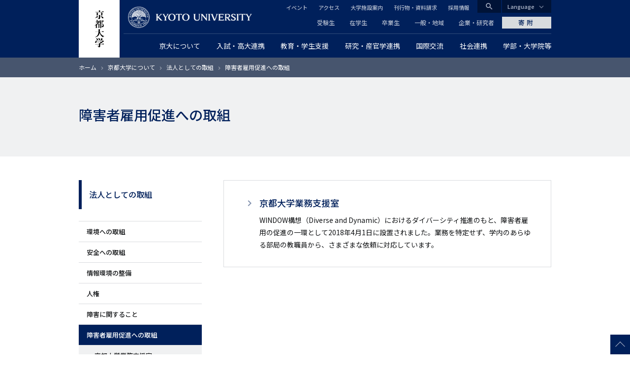

--- FILE ---
content_type: text/html; charset=UTF-8
request_url: https://www.kyoto-u.ac.jp/ja/about/foundation/shogaishakoyo
body_size: 11371
content:
<!DOCTYPE html>
<html lang="ja" dir="ltr" prefix="content: http://purl.org/rss/1.0/modules/content/  dc: http://purl.org/dc/terms/  foaf: http://xmlns.com/foaf/0.1/  og: http://ogp.me/ns#  rdfs: http://www.w3.org/2000/01/rdf-schema#  schema: http://schema.org/  sioc: http://rdfs.org/sioc/ns#  sioct: http://rdfs.org/sioc/types#  skos: http://www.w3.org/2004/02/skos/core#  xsd: http://www.w3.org/2001/XMLSchema# ">
  <head>
    <meta charset="utf-8" />
<style>/* @see https://github.com/aFarkas/lazysizes#broken-image-symbol */.js img.lazyload:not([src]) { visibility: hidden; }/* @see https://github.com/aFarkas/lazysizes#automatically-setting-the-sizes-attribute */.js img.lazyloaded[data-sizes=auto] { display: block; width: 100%; }</style>
<link rel="canonical" href="https://www.kyoto-u.ac.jp/ja/about/foundation/shogaishakoyo" />
<link rel="shortlink" href="https://www.kyoto-u.ac.jp/ja/about/foundation/shogaishakoyo" />
<meta property="og:site_name" content="京都大学" />
<meta property="og:type" content="article" />
<meta property="og:url" content="https://www.kyoto-u.ac.jp/ja/about/foundation/shogaishakoyo" />
<meta property="og:title" content="障害者雇用促進への取組" />
<meta name="twitter:card" content="summary_large_image" />
<meta name="Generator" content="Drupal 11 (https://www.drupal.org)" />
<meta name="MobileOptimized" content="width" />
<meta name="HandheldFriendly" content="true" />
<meta name="viewport" content="width=device-width, initial-scale=1.0" />
<meta property="og:locale" content="ja_JP" />
<meta name="theme-color" content="#00205b" />
<link rel="apple-touch-icon" href="https://www.kyoto-u.ac.jp/themes/custom/camphor/images/apple-touch-icon.png" />
<meta property="og:image" content="https://www.kyoto-u.ac.jp/themes/custom/camphor/images/ogimage.png" />
<link rel="icon" href="/themes/custom/camphor/favicon.ico" type="image/vnd.microsoft.icon" />
<link rel="alternate" hreflang="ja" href="https://www.kyoto-u.ac.jp/ja/about/foundation/shogaishakoyo" />

    <title>障害者雇用促進への取組 | 京都大学</title>
    <link rel="stylesheet" media="all" href="/sites/default/files/css/css_ZZ4A0Xt2LTuv5nMXeqkV0nXTdRk0J_wphM0NqYJQO74.css?delta=0&amp;language=ja&amp;theme=camphor&amp;include=eJxFjUESwiAQBD9E5EmpAbYIZmFTu2CJr9dSo7fp7sNE1GMT9ZklgBfrk0vLLn41U0acf80wmz7A6NyVzJDJTm6SXk2UfNJxgC-44v4RTbSCy4PcPtYE24JAk9_H8gPHmDL6mopFuZFOL42isLNpner7-QlejUV_" />
<link rel="stylesheet" media="all" href="/sites/default/files/css/css_qu7_n9ooa_4Gvwa0f0xIzhljYL6ZNuDjR7LMuzHr1n4.css?delta=1&amp;language=ja&amp;theme=camphor&amp;include=eJxFjUESwiAQBD9E5EmpAbYIZmFTu2CJr9dSo7fp7sNE1GMT9ZklgBfrk0vLLn41U0acf80wmz7A6NyVzJDJTm6SXk2UfNJxgC-44v4RTbSCy4PcPtYE24JAk9_H8gPHmDL6mopFuZFOL42isLNpner7-QlejUV_" />
<link rel="stylesheet" media="all" href="//fonts.googleapis.com/css2?family=Lora:wght@500&amp;family=Noto+Sans+JP:wght@400;500&amp;display=swap" />
<link rel="stylesheet" media="all" href="//fonts.googleapis.com/css2?family=Material+Icons" />
<link rel="stylesheet" media="print" href="/sites/default/files/css/css_DnnCR_0XCteU8WvaNL-jo14D2nu2j84JVvukSFvThBM.css?delta=4&amp;language=ja&amp;theme=camphor&amp;include=eJxFjUESwiAQBD9E5EmpAbYIZmFTu2CJr9dSo7fp7sNE1GMT9ZklgBfrk0vLLn41U0acf80wmz7A6NyVzJDJTm6SXk2UfNJxgC-44v4RTbSCy4PcPtYE24JAk9_H8gPHmDL6mopFuZFOL42isLNpner7-QlejUV_" />

    <script type="application/json" data-drupal-selector="drupal-settings-json">{"path":{"baseUrl":"\/","pathPrefix":"ja\/","currentPath":"node\/16967","currentPathIsAdmin":false,"isFront":false,"currentLanguage":"ja"},"pluralDelimiter":"\u0003","suppressDeprecationErrors":true,"gtag":{"tagId":"","consentMode":false,"otherIds":[],"events":[],"additionalConfigInfo":[]},"ajaxPageState":{"libraries":"eJxdj0EOgzAMBD8UyJOQSSyT4mAUJ1XN65tWpai9rHZmTxsg74sUTywz8KDVOG3kwkczEgS7NIOq-RkUz55RFQj15E1i36RgbyUDpwMdiRDjVIE89fjnEW7w-JXZrW2KoMssUKJf2_AFx2DS6hSTBrljMS8bBuHuD_OvcFqhJq0pqI-l7cDjZZyaVszvD0-VlGJc","theme":"camphor","theme_token":null},"ajaxTrustedUrl":[],"gtm":{"tagId":null,"settings":{"data_layer":"dataLayer","include_classes":false,"allowlist_classes":"google\nnonGooglePixels\nnonGoogleScripts\nnonGoogleIframes","blocklist_classes":"customScripts\ncustomPixels","include_environment":false,"environment_id":"","environment_token":""},"tagIds":["GTM-PVPH2PW"]},"lazy":{"lazysizes":{"lazyClass":"lazyload","loadedClass":"lazyloaded","loadingClass":"lazyloading","preloadClass":"lazypreload","errorClass":"lazyerror","autosizesClass":"lazyautosizes","srcAttr":"data-src","srcsetAttr":"data-srcset","sizesAttr":"data-sizes","minSize":40,"customMedia":[],"init":true,"expFactor":1.5,"hFac":0.8,"loadMode":2,"loadHidden":true,"ricTimeout":0,"throttleDelay":125,"plugins":[]},"placeholderSrc":"","preferNative":false,"minified":true,"libraryPath":"\/libraries\/lazysizes"},"statistics":{"data":{"nid":"16967"},"url":"\/modules\/contrib\/statistics\/statistics.php"},"camphor":{"search_view_path":"\/ja\/search"},"user":{"uid":0,"permissionsHash":"b69312ca33713c7b39d33701a0637d59ab31d40993fd2e8c8ce75feeb3c16c18"}}</script>
<script src="/sites/default/files/js/js_nLEIK4XX99YtlyCTslopx58sCv5mvfcCH4DM7PQ_APo.js?scope=header&amp;delta=0&amp;language=ja&amp;theme=camphor&amp;include=eJxdyEEKgDAMBdELVXMk-VaJldSUJoL19OpKdPNgJiKXRSux6AjpzJukjQOrssyDg4lv_t1jxfGdOQjORg_BHJ7MUzSa6l4g_Xsuuesr_Q"></script>
<script src="/modules/contrib/google_tag/js/gtag.js?t8ujfj"></script>
<script src="/modules/contrib/google_tag/js/gtm.js?t8ujfj"></script>

  </head>
  <body class="path-node page-node-type-page">
        <a href="#main-content" class="visually-hidden focusable skip-link">
      メインコンテンツに移動
    </a>
    <noscript><iframe src="https://www.googletagmanager.com/ns.html?id=GTM-PVPH2PW"
                  height="0" width="0" style="display:none;visibility:hidden"></iframe></noscript>

      <div class="dialog-off-canvas-main-canvas" data-off-canvas-main-canvas>
    



<div class="layout-page">
  <header class="layout-header js-smooth-scroll-header" role="banner">
    <div class="js-header-search layout-header-search">
      <div class="layout-container layout-header-search__inner">
        <div class="layout-header-search__form">
          <div class="layout-header-search__type">
            <label class="js-header-search-type layout-header-search__type-label radio">
              <input class="radio__input" type="radio" value="site" name="search-type" checked />
              <span class="radio__text">サイト内検索</span>
            </label>
            <label class="js-header-search-type layout-header-search__type-label radio">
              <input class="radio__input" type="radio" value="teacher" name="search-type" />
              <span class="radio__text">教員検索</span>
            </label>
          </div>
          <form role="search" method="get" action="/ja/search" class="js-header-search-form layout-header-search__keyword">
            <input type="search" name="q" placeholder="Search..." class="js-header-search-form-keyword" />
            <button type="submit" aria-label="Search">検索</button>
          </form>
          <button type="button" class="js-header-search-toggle layout-header-search__close" aria-label="Close">
            <i class="material-icons">close</i>
            <span class="layout-header-search__close-text">CLOSE</span>
          </button>
        </div>
      </div>
    </div>
    <div class="layout-header-content-wrapper">
      <a class="layout-header-vertical-logo" href="/ja"><img src="/themes/custom/camphor/images/header-logo-vertical.svg" alt="Kyoto University"></a>
      <div class="layout-header-body">
        <a class="layout-header-horizontal-logo" href="/ja">
          <picture>
            <source srcset="/themes/custom/camphor/images/header-logo-horizontal-1x.png, /themes/custom/camphor/images/header-logo-horizontal.svg 2x">
            <img src="/themes/custom/camphor/images/header-logo-horizontal.svg" alt="Kyoto University">
          </picture>
        </a>
        <div class="layout-header-buttons">
          <button class="js-header-search-toggle layout-header-buttons__button--search"><i class="material-icons">search</i></button>
          <button class="js-header-menu-toggle layout-header-buttons__button--menu"><i class="material-icons">menu</i></button>
        </div>
        <div class="layout-header-region js-header-menu">
            <div class="region region-header">
    <nav role="navigation" aria-labelledby="block-global-navigation-menu" id="block-global-navigation" class="header-global-navigation block block-menu navigation menu--main">
            
  <h2 class="visually-hidden" id="block-global-navigation-menu">グローバルナビゲーション</h2>
  

        
               <ul data-region="header" data-block-id="block-global-navigation" class="menu menu--level-0 menu-main menu-main--level-0"> 
                            <li class="megaParent hasChild cc6 left menu__item menu__item--level-0 menu-main__item menu-main__item--level-0 is-expanded is-active-trail">
                <a href="/ja/about"  class="megaParent hasChild cc6 left menu__link menu__link--level-0 menu-main__link menu-main__link--level-0">
          <span class="menu__link-text menu__link-text--level-0 menu-main__link-text menu-main__link-text--level-0">京大について</span>
        </a>

                                 <ul data-region="header" data-block-id="block-global-navigation" class="menu menu-main menu--level-1 menu-main--level-1"> 
                            <li class="menu__item menu__item--level-1 menu-main__item menu-main__item--level-1 is-collapsed">
                <a href="/ja/about/president"  class="menu__link menu__link--level-1 menu-main__link menu-main__link--level-1">
          <span class="menu__link-text menu__link-text--level-1 menu-main__link-text menu-main__link-text--level-1">総長からのメッセージ</span>
        </a>

              </li>
                            <li class="menu__item menu__item--level-1 menu-main__item menu-main__item--level-1 is-collapsed">
                <a href="/ja/about/operation"  class="menu__link menu__link--level-1 menu-main__link menu-main__link--level-1">
          <span class="menu__link-text menu__link-text--level-1 menu-main__link-text menu-main__link-text--level-1">理念・沿革・運営・将来構想</span>
        </a>

              </li>
                            <li class="menu__item menu__item--level-1 menu-main__item menu-main__item--level-1 is-collapsed">
                <a href="/ja/about/evaluation"  class="menu__link menu__link--level-1 menu-main__link menu-main__link--level-1">
          <span class="menu__link-text menu__link-text--level-1 menu-main__link-text menu-main__link-text--level-1">大学評価</span>
        </a>

              </li>
                            <li class="menu__item menu__item--level-1 menu-main__item menu-main__item--level-1 is-collapsed">
                <a href="/ja/about/data"  class="menu__link menu__link--level-1 menu-main__link menu-main__link--level-1">
          <span class="menu__link-text menu__link-text--level-1 menu-main__link-text menu-main__link-text--level-1">データから見る京都大学</span>
        </a>

              </li>
                            <li class="menu__item menu__item--level-1 menu-main__item menu-main__item--level-1 is-collapsed">
                <a href="/ja/about/organization"  class="menu__link menu__link--level-1 menu-main__link menu-main__link--level-1">
          <span class="menu__link-text menu__link-text--level-1 menu-main__link-text menu-main__link-text--level-1">役員等・組織・諸規程</span>
        </a>

              </li>
                            <li class="menu__item menu__item--level-1 menu-main__item menu-main__item--level-1 is-collapsed">
                <a href="/ja/about/history"  class="menu__link menu__link--level-1 menu-main__link menu-main__link--level-1">
          <span class="menu__link-text menu__link-text--level-1 menu-main__link-text menu-main__link-text--level-1">栄誉等</span>
        </a>

              </li>
                            <li class="menu__item menu__item--level-1 menu-main__item menu-main__item--level-1 is-collapsed">
                <a href="/ja/about/facilities"  class="menu__link menu__link--level-1 menu-main__link menu-main__link--level-1">
          <span class="menu__link-text menu__link-text--level-1 menu-main__link-text menu-main__link-text--level-1">キャンパス・施設案内</span>
        </a>

              </li>
                            <li class="menu__item menu__item--level-1 menu-main__item menu-main__item--level-1 is-collapsed">
                <a href="/ja/about/public"  class="menu__link menu__link--level-1 menu-main__link menu-main__link--level-1">
          <span class="menu__link-text menu__link-text--level-1 menu-main__link-text menu-main__link-text--level-1">広報活動</span>
        </a>

              </li>
                            <li class="menu__item menu__item--level-1 menu-main__item menu-main__item--level-1 is-collapsed">
                <a href="/ja/about/procurance"  class="menu__link menu__link--level-1 menu-main__link menu-main__link--level-1">
          <span class="menu__link-text menu__link-text--level-1 menu-main__link-text menu-main__link-text--level-1">調達情報</span>
        </a>

              </li>
                            <li class="menu__item menu__item--level-1 menu-main__item menu-main__item--level-1 is-collapsed is-active-trail">
                <a href="/ja/about/foundation"  class="menu__link menu__link--level-1 menu-main__link menu-main__link--level-1">
          <span class="menu__link-text menu__link-text--level-1 menu-main__link-text menu-main__link-text--level-1">法人としての取組</span>
        </a>

              </li>
                            <li class="menu__item menu__item--level-1 menu-main__item menu-main__item--level-1 is-collapsed">
                <a href="/ja/about/diversity"  class="menu__link menu__link--level-1 menu-main__link menu-main__link--level-1">
          <span class="menu__link-text menu__link-text--level-1 menu-main__link-text menu-main__link-text--level-1">ダイバーシティ推進について</span>
        </a>

              </li>
                            <li class="menu__item menu__item--level-1 menu-main__item menu-main__item--level-1 is-collapsed">
                <a href="/ja/about/publication"  class="menu__link menu__link--level-1 menu-main__link menu-main__link--level-1">
          <span class="menu__link-text menu__link-text--level-1 menu-main__link-text menu-main__link-text--level-1">公表事項</span>
        </a>

              </li>
                            <li class="menu__item menu__item--level-1 menu-main__item menu-main__item--level-1 is-collapsed">
                <a href="/ja/about/disclosures"  class="menu__link menu__link--level-1 menu-main__link menu-main__link--level-1">
          <span class="menu__link-text menu__link-text--level-1 menu-main__link-text menu-main__link-text--level-1">情報公開</span>
        </a>

              </li>
                            <li class="menu__item menu__item--level-1 menu-main__item menu-main__item--level-1 is-collapsed">
                <a href="/ja/about/ranking"  class="menu__link menu__link--level-1 menu-main__link menu-main__link--level-1">
          <span class="menu__link-text menu__link-text--level-1 menu-main__link-text menu-main__link-text--level-1">世界から見た京都大学</span>
        </a>

              </li>
        </ul>
  
              </li>
                            <li class="megaParent hasChild cc7 left menu__item menu__item--level-0 menu-main__item menu-main__item--level-0 is-expanded">
                <a href="/ja/admissions"  class="megaParent hasChild cc7 left menu__link menu__link--level-0 menu-main__link menu-main__link--level-0">
          <span class="menu__link-text menu__link-text--level-0 menu-main__link-text menu-main__link-text--level-0">入試・高大連携</span>
        </a>

                                 <ul data-region="header" data-block-id="block-global-navigation" class="menu menu-main menu--level-1 menu-main--level-1"> 
                            <li class="menu__item menu__item--level-1 menu-main__item menu-main__item--level-1 is-collapsed">
                <a href="/ja/admissions/undergrad"  class="menu__link menu__link--level-1 menu-main__link menu-main__link--level-1">
          <span class="menu__link-text menu__link-text--level-1 menu-main__link-text menu-main__link-text--level-1">一般選抜</span>
        </a>

              </li>
                            <li class="menu__item menu__item--level-1 menu-main__item menu-main__item--level-1 is-collapsed">
                <a href="/ja/admissions/tokusyoku"  class="menu__link menu__link--level-1 menu-main__link menu-main__link--level-1">
          <span class="menu__link-text menu__link-text--level-1 menu-main__link-text menu-main__link-text--level-1">特色入試</span>
        </a>

              </li>
                            <li class="menu__item menu__item--level-1 menu-main__item menu-main__item--level-1 is-collapsed">
                <a href="/ja/admissions/other"  class="menu__link menu__link--level-1 menu-main__link menu-main__link--level-1">
          <span class="menu__link-text menu__link-text--level-1 menu-main__link-text menu-main__link-text--level-1">その他の学部入学試験</span>
        </a>

              </li>
                            <li class="menu__item menu__item--level-1 menu-main__item menu-main__item--level-1 is-collapsed">
                <a href="/ja/admissions/international"  class="menu__link menu__link--level-1 menu-main__link menu-main__link--level-1">
          <span class="menu__link-text menu__link-text--level-1 menu-main__link-text menu-main__link-text--level-1">留学生のための入試</span>
        </a>

              </li>
                            <li class="menu__item menu__item--level-1 menu-main__item menu-main__item--level-1 is-collapsed">
                <a href="/ja/admissions/grad"  class="menu__link menu__link--level-1 menu-main__link menu-main__link--level-1">
          <span class="menu__link-text menu__link-text--level-1 menu-main__link-text menu-main__link-text--level-1">大学院入試</span>
        </a>

              </li>
                            <li class="menu__item menu__item--level-1 menu-main__item menu-main__item--level-1">
                <a href="/ja/admissions/reasonable-accommodation"  class="menu__link menu__link--level-1 menu-main__link menu-main__link--level-1">
          <span class="menu__link-text menu__link-text--level-1 menu-main__link-text menu-main__link-text--level-1">入学者選抜における合理的配慮について</span>
        </a>

              </li>
                            <li class="menu__item menu__item--level-1 menu-main__item menu-main__item--level-1 is-collapsed">
                <a href="/ja/admissions/examination-fee"  class="menu__link menu__link--level-1 menu-main__link menu-main__link--level-1">
          <span class="menu__link-text menu__link-text--level-1 menu-main__link-text menu-main__link-text--level-1">入学検定料について</span>
        </a>

              </li>
                            <li class="menu__item menu__item--level-1 menu-main__item menu-main__item--level-1">
                <a href="https://www.kuac.kyoto-u.ac.jp/navi_grad/"  class="menu__link menu__link--level-1 menu-main__link menu-main__link--level-1">
          <span class="menu__link-text menu__link-text--level-1 menu-main__link-text menu-main__link-text--level-1">京都大学受験生ナビゲーション</span>
        </a>

              </li>
                            <li class="menu__item menu__item--level-1 menu-main__item menu-main__item--level-1">
                <a href="/ja/admissions/about/open"  class="menu__link menu__link--level-1 menu-main__link menu-main__link--level-1">
          <span class="menu__link-text menu__link-text--level-1 menu-main__link-text menu-main__link-text--level-1">オープンキャンパス</span>
        </a>

              </li>
                            <li class="menu__item menu__item--level-1 menu-main__item menu-main__item--level-1 is-collapsed">
                <a href="/ja/admissions/koudai"  class="menu__link menu__link--level-1 menu-main__link menu-main__link--level-1">
          <span class="menu__link-text menu__link-text--level-1 menu-main__link-text menu-main__link-text--level-1">高大連携</span>
        </a>

              </li>
                            <li class="menu__item menu__item--level-1 menu-main__item menu-main__item--level-1 is-collapsed">
                <a href="https://www.cwr.kyoto-u.ac.jp/story/message/"  class="menu__link menu__link--level-1 menu-main__link menu-main__link--level-1">
          <span class="menu__link-text menu__link-text--level-1 menu-main__link-text menu-main__link-text--level-1">女子高生へのメッセージ</span>
        </a>

              </li>
                            <li class="menu__item menu__item--level-1 menu-main__item menu-main__item--level-1 is-collapsed">
                <a href="/ja/admissions/about/admission"  class="menu__link menu__link--level-1 menu-main__link menu-main__link--level-1">
          <span class="menu__link-text menu__link-text--level-1 menu-main__link-text menu-main__link-text--level-1">大学案内冊子「知と自由への誘い」</span>
        </a>

              </li>
                            <li class="menu__item menu__item--level-1 menu-main__item menu-main__item--level-1 is-collapsed">
                <a href="/ja/admissions/related"  class="menu__link menu__link--level-1 menu-main__link menu-main__link--level-1">
          <span class="menu__link-text menu__link-text--level-1 menu-main__link-text menu-main__link-text--level-1">関連情報</span>
        </a>

              </li>
        </ul>
  
              </li>
                            <li class="megaParent hasChild cc7 center menu__item menu__item--level-0 menu-main__item menu-main__item--level-0 is-expanded">
                <a href="/ja/education-campus"  class="megaParent hasChild cc7 center menu__link menu__link--level-0 menu-main__link menu-main__link--level-0">
          <span class="menu__link-text menu__link-text--level-0 menu-main__link-text menu-main__link-text--level-0">教育・学生支援</span>
        </a>

                                 <ul data-region="header" data-block-id="block-global-navigation" class="menu menu-main menu--level-1 menu-main--level-1"> 
                            <li class="menu__item menu__item--level-1 menu-main__item menu-main__item--level-1 is-collapsed">
                <a href="/ja/education-campus/curriculum"  class="menu__link menu__link--level-1 menu-main__link menu-main__link--level-1">
          <span class="menu__link-text menu__link-text--level-1 menu-main__link-text menu-main__link-text--level-1">教育の体制と内容</span>
        </a>

              </li>
                            <li class="menu__item menu__item--level-1 menu-main__item menu-main__item--level-1 is-collapsed">
                <a href="/ja/education-campus/tuition"  class="menu__link menu__link--level-1 menu-main__link menu-main__link--level-1">
          <span class="menu__link-text menu__link-text--level-1 menu-main__link-text menu-main__link-text--level-1">経済支援</span>
        </a>

              </li>
                            <li class="menu__item menu__item--level-1 menu-main__item menu-main__item--level-1">
                <a href="/ja/education-campus/student-3"  class="menu__link menu__link--level-1 menu-main__link menu-main__link--level-1">
          <span class="menu__link-text menu__link-text--level-1 menu-main__link-text menu-main__link-text--level-1">海外留学を希望する京大生へ</span>
        </a>

              </li>
                            <li class="menu__item menu__item--level-1 menu-main__item menu-main__item--level-1 is-collapsed">
                <a href="/ja/education-campus/campus-event"  class="menu__link menu__link--level-1 menu-main__link menu-main__link--level-1">
          <span class="menu__link-text menu__link-text--level-1 menu-main__link-text menu-main__link-text--level-1">大学行事</span>
        </a>

              </li>
                            <li class="menu__item menu__item--level-1 menu-main__item menu-main__item--level-1 is-collapsed">
                <a href="/ja/education-campus/support"  class="menu__link menu__link--level-1 menu-main__link menu-main__link--level-1">
          <span class="menu__link-text menu__link-text--level-1 menu-main__link-text menu-main__link-text--level-1">課外活動支援</span>
        </a>

              </li>
                            <li class="menu__item menu__item--level-1 menu-main__item menu-main__item--level-1 is-collapsed">
                <a href="/ja/education-campus/Recognition"  class="menu__link menu__link--level-1 menu-main__link menu-main__link--level-1">
          <span class="menu__link-text menu__link-text--level-1 menu-main__link-text menu-main__link-text--level-1">学生表彰など</span>
        </a>

              </li>
                            <li class="menu__item menu__item--level-1 menu-main__item menu-main__item--level-1 is-collapsed">
                <a href="/ja/education-campus/counseling"  class="menu__link menu__link--level-1 menu-main__link menu-main__link--level-1">
          <span class="menu__link-text menu__link-text--level-1 menu-main__link-text menu-main__link-text--level-1">学生相談・障害学生支援・就職</span>
        </a>

              </li>
                            <li class="menu__item menu__item--level-1 menu-main__item menu-main__item--level-1 is-collapsed">
                <a href="/ja/education-campus/campuslife"  class="menu__link menu__link--level-1 menu-main__link menu-main__link--level-1">
          <span class="menu__link-text menu__link-text--level-1 menu-main__link-text menu-main__link-text--level-1">キャンパスライフ支援</span>
        </a>

              </li>
                            <li class="menu__item menu__item--level-1 menu-main__item menu-main__item--level-1 is-collapsed">
                <a href="/ja/education-campus/contact"  class="menu__link menu__link--level-1 menu-main__link menu-main__link--level-1">
          <span class="menu__link-text menu__link-text--level-1 menu-main__link-text menu-main__link-text--level-1">学生支援の窓口・証明書発行など</span>
        </a>

              </li>
                            <li class="menu__item menu__item--level-1 menu-main__item menu-main__item--level-1 is-collapsed">
                <a href="/ja/education-campus/cli"  class="menu__link menu__link--level-1 menu-main__link menu-main__link--level-1">
          <span class="menu__link-text menu__link-text--level-1 menu-main__link-text menu-main__link-text--level-1">学生支援の情報発信</span>
        </a>

              </li>
                            <li class="menu__item menu__item--level-1 menu-main__item menu-main__item--level-1 is-collapsed">
                <a href="/ja/education-campus/students2"  class="menu__link menu__link--level-1 menu-main__link menu-main__link--level-1">
          <span class="menu__link-text menu__link-text--level-1 menu-main__link-text menu-main__link-text--level-1"> 京都大学に在籍する留学生の方へ </span>
        </a>

              </li>
        </ul>
  
              </li>
                            <li class="megaParent hasChild cc8 right menu__item menu__item--level-0 menu-main__item menu-main__item--level-0 is-expanded">
                <a href="/ja/research"  class="megaParent hasChild cc8 right menu__link menu__link--level-0 menu-main__link menu-main__link--level-0">
          <span class="menu__link-text menu__link-text--level-0 menu-main__link-text menu-main__link-text--level-0">研究・産官学連携</span>
        </a>

                                 <ul data-region="header" data-block-id="block-global-navigation" class="menu menu-main menu--level-1 menu-main--level-1"> 
                            <li class="menu__item menu__item--level-1 menu-main__item menu-main__item--level-1 is-collapsed">
                <a href="/ja/research/activity"  class="menu__link menu__link--level-1 menu-main__link menu-main__link--level-1">
          <span class="menu__link-text menu__link-text--level-1 menu-main__link-text menu-main__link-text--level-1">研究活動を知る</span>
        </a>

              </li>
                            <li class="menu__item menu__item--level-1 menu-main__item menu-main__item--level-1 is-collapsed">
                <a href="/ja/research/research-policy"  class="menu__link menu__link--level-1 menu-main__link menu-main__link--level-1">
          <span class="menu__link-text menu__link-text--level-1 menu-main__link-text menu-main__link-text--level-1">研究成果の公開ポリシー</span>
        </a>

              </li>
                            <li class="menu__item menu__item--level-1 menu-main__item menu-main__item--level-1">
                <a href="https://iac.kyoto-u.ac.jp/"  class="menu__link menu__link--level-1 menu-main__link menu-main__link--level-1">
          <span class="menu__link-text menu__link-text--level-1 menu-main__link-text menu-main__link-text--level-1">産官学連携（共同研究・知的財産・ベンチャー支援）</span>
        </a>

              </li>
                            <li class="menu__item menu__item--level-1 menu-main__item menu-main__item--level-1 is-collapsed">
                <a href="/ja/research/donation"  class="menu__link menu__link--level-1 menu-main__link menu-main__link--level-1">
          <span class="menu__link-text menu__link-text--level-1 menu-main__link-text menu-main__link-text--level-1">京都大学に寄附する</span>
        </a>

              </li>
                            <li class="menu__item menu__item--level-1 menu-main__item menu-main__item--level-1 is-collapsed">
                <a href="/ja/research/recruit"  class="menu__link menu__link--level-1 menu-main__link menu-main__link--level-1">
          <span class="menu__link-text menu__link-text--level-1 menu-main__link-text menu-main__link-text--level-1">京都大学で研究したい</span>
        </a>

              </li>
                            <li class="menu__item menu__item--level-1 menu-main__item menu-main__item--level-1 is-collapsed">
                <a href="/ja/research/support"  class="menu__link menu__link--level-1 menu-main__link menu-main__link--level-1">
          <span class="menu__link-text menu__link-text--level-1 menu-main__link-text menu-main__link-text--level-1">研究支援体制について</span>
        </a>

              </li>
                            <li class="menu__item menu__item--level-1 menu-main__item menu-main__item--level-1 is-collapsed">
                <a href="/ja/research/resource"  class="menu__link menu__link--level-1 menu-main__link menu-main__link--level-1">
          <span class="menu__link-text menu__link-text--level-1 menu-main__link-text menu-main__link-text--level-1">研究者が受けられる研究費・研究支援</span>
        </a>

              </li>
                            <li class="menu__item menu__item--level-1 menu-main__item menu-main__item--level-1 is-collapsed">
                <a href="/ja/research/rule"  class="menu__link menu__link--level-1 menu-main__link menu-main__link--level-1">
          <span class="menu__link-text menu__link-text--level-1 menu-main__link-text menu-main__link-text--level-1">研究上の倫理・安全</span>
        </a>

              </li>
                            <li class="menu__item menu__item--level-1 menu-main__item menu-main__item--level-1">
                <a href="/ja/research/Additional-Position"  class="menu__link menu__link--level-1 menu-main__link menu-main__link--level-1">
          <span class="menu__link-text menu__link-text--level-1 menu-main__link-text menu-main__link-text--level-1">教職員に兼業を依頼したい</span>
        </a>

              </li>
        </ul>
  
              </li>
                            <li class="menu__item menu__item--level-0 menu-main__item menu-main__item--level-0 is-expanded">
                <a href="/ja/international"  class="menu__link menu__link--level-0 menu-main__link menu-main__link--level-0">
          <span class="menu__link-text menu__link-text--level-0 menu-main__link-text menu-main__link-text--level-0">国際交流</span>
        </a>

                                 <ul data-region="header" data-block-id="block-global-navigation" class="menu menu-main menu--level-1 menu-main--level-1"> 
                            <li class="menu__item menu__item--level-1 menu-main__item menu-main__item--level-1 is-collapsed">
                <a href="/ja/international/global-bridge"  class="menu__link menu__link--level-1 menu-main__link menu-main__link--level-1">
          <span class="menu__link-text menu__link-text--level-1 menu-main__link-text menu-main__link-text--level-1">世界とつながる京都大学</span>
        </a>

              </li>
                            <li class="menu__item menu__item--level-1 menu-main__item menu-main__item--level-1 is-collapsed">
                <a href="/ja/international/students1"  class="menu__link menu__link--level-1 menu-main__link menu-main__link--level-1">
          <span class="menu__link-text menu__link-text--level-1 menu-main__link-text menu-main__link-text--level-1">京都大学への留学を希望する方へ</span>
        </a>

              </li>
                            <li class="menu__item menu__item--level-1 menu-main__item menu-main__item--level-1 is-collapsed">
                <a href="/ja/international/org2"  class="menu__link menu__link--level-1 menu-main__link menu-main__link--level-1">
          <span class="menu__link-text menu__link-text--level-1 menu-main__link-text menu-main__link-text--level-1">国際化を支える学内組織</span>
        </a>

              </li>
                            <li class="menu__item menu__item--level-1 menu-main__item menu-main__item--level-1 is-collapsed">
                <a href="/ja/international/researcher"  class="menu__link menu__link--level-1 menu-main__link menu-main__link--level-1">
          <span class="menu__link-text menu__link-text--level-1 menu-main__link-text menu-main__link-text--level-1">外国人研究者へのサポート</span>
        </a>

              </li>
                            <li class="menu__item menu__item--level-1 menu-main__item menu-main__item--level-1">
                <a href="/ja/education-campus/student-3"  class="menu__link menu__link--level-1 menu-main__link menu-main__link--level-1">
          <span class="menu__link-text menu__link-text--level-1 menu-main__link-text menu-main__link-text--level-1">海外留学を希望する京大生へ</span>
        </a>

              </li>
        </ul>
  
              </li>
                            <li class="megaParent hasChild cc6 right menu__item menu__item--level-0 menu-main__item menu-main__item--level-0 is-expanded">
                <a href="/ja/social"  class="megaParent hasChild cc6 right menu__link menu__link--level-0 menu-main__link menu-main__link--level-0">
          <span class="menu__link-text menu__link-text--level-0 menu-main__link-text menu-main__link-text--level-0">社会連携</span>
        </a>

                                 <ul data-region="header" data-block-id="block-global-navigation" class="menu menu-main menu--level-1 menu-main--level-1"> 
                            <li class="menu__item menu__item--level-1 menu-main__item menu-main__item--level-1 is-collapsed">
                <a href="/ja/social/open-course"  class="menu__link menu__link--level-1 menu-main__link menu-main__link--level-1">
          <span class="menu__link-text menu__link-text--level-1 menu-main__link-text menu-main__link-text--level-1">公開講座・講演会等</span>
        </a>

              </li>
                            <li class="menu__item menu__item--level-1 menu-main__item menu-main__item--level-1 is-collapsed">
                <a href="/ja/social#京大の研究・教育を知る"  class="menu__link menu__link--level-1 menu-main__link menu-main__link--level-1">
          <span class="menu__link-text menu__link-text--level-1 menu-main__link-text menu-main__link-text--level-1">京大の研究・教育を知る</span>
        </a>

              </li>
                            <li class="menu__item menu__item--level-1 menu-main__item menu-main__item--level-1 is-collapsed">
                <a href="/ja/social#社会人向け教育"  class="menu__link menu__link--level-1 menu-main__link menu-main__link--level-1">
          <span class="menu__link-text menu__link-text--level-1 menu-main__link-text menu-main__link-text--level-1">社会人向け教育</span>
        </a>

              </li>
                            <li class="menu__item menu__item--level-1 menu-main__item menu-main__item--level-1 is-collapsed">
                <a href="/ja/social#教育・研究に関する情報・資料公開"  class="menu__link menu__link--level-1 menu-main__link menu-main__link--level-1">
          <span class="menu__link-text menu__link-text--level-1 menu-main__link-text menu-main__link-text--level-1">教育・研究に関する情報・資料公開</span>
        </a>

              </li>
                            <li class="menu__item menu__item--level-1 menu-main__item menu-main__item--level-1 is-collapsed">
                <a href="/ja/social/regional-cooperation"  class="menu__link menu__link--level-1 menu-main__link menu-main__link--level-1">
          <span class="menu__link-text menu__link-text--level-1 menu-main__link-text menu-main__link-text--level-1">産官学・地域等との連携</span>
        </a>

              </li>
                            <li class="menu__item menu__item--level-1 menu-main__item menu-main__item--level-1 is-collapsed">
                <a href="/ja/social#京大とのつながりを深める"  class="menu__link menu__link--level-1 menu-main__link menu-main__link--level-1">
          <span class="menu__link-text menu__link-text--level-1 menu-main__link-text menu-main__link-text--level-1">京大とのつながりを深める</span>
        </a>

              </li>
                            <li class="menu__item menu__item--level-1 menu-main__item menu-main__item--level-1 is-collapsed">
                <a href="/ja/social#社会に開かれた施設等"  class="menu__link menu__link--level-1 menu-main__link menu-main__link--level-1">
          <span class="menu__link-text menu__link-text--level-1 menu-main__link-text menu-main__link-text--level-1">社会に開かれた施設等</span>
        </a>

              </li>
                            <li class="menu__item menu__item--level-1 menu-main__item menu-main__item--level-1 is-collapsed">
                <a href="/ja/social#終了した全学的なイベント"  class="menu__link menu__link--level-1 menu-main__link menu-main__link--level-1">
          <span class="menu__link-text menu__link-text--level-1 menu-main__link-text menu-main__link-text--level-1">終了した全学的なイベント</span>
        </a>

              </li>
        </ul>
  
              </li>
                            <li class="megaParent cc8 right menu__item menu__item--level-0 menu-main__item menu-main__item--level-0">
                <a href="/ja/faculties-and-graduate"  class="megaParent cc8 right menu__link menu__link--level-0 menu-main__link menu-main__link--level-0">
          <span class="menu__link-text menu__link-text--level-0 menu-main__link-text menu-main__link-text--level-0">学部・大学院等</span>
        </a>

              </li>
        </ul>
   


  </nav>
<nav role="navigation" aria-labelledby="block-header-primary-links-menu" id="block-header-primary-links" class="header-primary-links block block-menu navigation menu--header-primary">
            
  <h2 class="visually-hidden" id="block-header-primary-links-menu">ヘッダー プライマリーリンク</h2>
  

        
               <ul data-block-id="block-header-primary-links" class="menu menu--level-0 menu-header-primary menu-header-primary--level-0"> 
                      <li class="menu__item menu__item--level-0 menu-header-primary__item menu-header-primary__item--level-0">
        <a href="/ja/prospective" class="menu__link menu__link--level-0 menu-header-primary__link menu-header-primary__link--level-0" data-drupal-link-system-path="node/129">受験生</a>
              </li>
                      <li class="menu__item menu__item--level-0 menu-header-primary__item menu-header-primary__item--level-0">
        <a href="/ja/students" class="menu__link menu__link--level-0 menu-header-primary__link menu-header-primary__link--level-0" data-drupal-link-system-path="node/130">在学生</a>
              </li>
                      <li class="menu__item menu__item--level-0 menu-header-primary__item menu-header-primary__item--level-0">
        <a href="/ja/alumni" class="menu__link menu__link--level-0 menu-header-primary__link menu-header-primary__link--level-0" data-drupal-link-system-path="node/131">卒業生</a>
              </li>
                      <li class="menu__item menu__item--level-0 menu-header-primary__item menu-header-primary__item--level-0">
        <a href="/ja/generals" class="menu__link menu__link--level-0 menu-header-primary__link menu-header-primary__link--level-0" data-drupal-link-system-path="node/132">一般・地域</a>
              </li>
                      <li class="menu__item menu__item--level-0 menu-header-primary__item menu-header-primary__item--level-0">
        <a href="/ja/business" class="menu__link menu__link--level-0 menu-header-primary__link menu-header-primary__link--level-0" data-drupal-link-system-path="node/133">企業・研究者</a>
              </li>
        </ul>
   

  </nav>
<nav role="navigation" aria-labelledby="block-header-secondary-links-menu" id="block-header-secondary-links" class="header-secondary-links block block-menu navigation menu--header-secondary">
            
  <h2 class="visually-hidden" id="block-header-secondary-links-menu">ヘッダー セカンダリーリンク</h2>
  

        
               <ul data-block-id="block-header-secondary-links" class="menu menu--level-0 menu-header-secondary menu-header-secondary--level-0"> 
                      <li class="menu__item menu__item--level-0 menu-header-secondary__item menu-header-secondary__item--level-0">
        <a href="/ja/event" class="menu__link menu__link--level-0 menu-header-secondary__link menu-header-secondary__link--level-0" data-drupal-link-system-path="event">イベント</a>
              </li>
                      <li class="menu__item menu__item--level-0 menu-header-secondary__item menu-header-secondary__item--level-0">
        <a href="/ja/access" class="menu__link menu__link--level-0 menu-header-secondary__link menu-header-secondary__link--level-0" data-drupal-link-system-path="node/2342">アクセス</a>
              </li>
                      <li class="menu__item menu__item--level-0 menu-header-secondary__item menu-header-secondary__item--level-0">
        <a href="/ja/about/facilities/campus" class="menu__link menu__link--level-0 menu-header-secondary__link menu-header-secondary__link--level-0" data-drupal-link-system-path="node/16706">大学施設案内</a>
              </li>
                      <li class="menu__item menu__item--level-0 menu-header-secondary__item menu-header-secondary__item--level-0">
        <a href="/ja/about/public/issue" class="menu__link menu__link--level-0 menu-header-secondary__link menu-header-secondary__link--level-0" data-drupal-link-system-path="node/17583">刊行物・資料請求</a>
              </li>
                      <li class="menu__item menu__item--level-0 menu-header-secondary__item menu-header-secondary__item--level-0">
        <a href="/ja/jobs" class="menu__link menu__link--level-0 menu-header-secondary__link menu-header-secondary__link--level-0" data-drupal-link-system-path="node/51802">採用情報</a>
              </li>
        </ul>
   

  </nav>

<div id="block-makeagift" class="block block-block-content block-block-content88c69419-e781-4291-b88b-2a22bb50a661 block--bundle-basic">
  
    
      
            <div class="clearfix text-formatted field field--name-body field--type-text-with-summary field--label-hidden field__item"><a class="layout-make-a-gift-link" href="http://www.kikin.kyoto-u.ac.jp/contribution/">寄附</a></div>
      
  </div>

<div id="block-language-switcher" class="block block-block-content block-block-contentea8bc213-a6ec-4711-8d82-758e1fb00c29 block--bundle-basic">
  
    
      
            <div class="clearfix text-formatted field field--name-body field--type-text-with-summary field--label-hidden field__item"><div class="layout-language-switcher js-language-switcher">
  <button class="layout-language-switcher__button js-language-switcher-button">Language</button>
  <ul class="layout-language-switcher__list">
    <li class="layout-language-switcher__item layout-language-switcher__item--ja"><a class="layout-language-switcher__link" href="/ja" hreflang="ja">日本語 ホーム</a></li>
    <li class="layout-language-switcher__item layout-language-switcher__item--en"><a class="layout-language-switcher__link" href="/en" hreflang="en">English Home</a></li>
    <li class="layout-language-switcher__item layout-language-switcher__item--zh-hans"><a class="layout-language-switcher__link" href="/zh-cn" hreflang="zh-hans">中文简体 首页</a></li>
    <li class="layout-language-switcher__item layout-language-switcher__item--zh-hant"><a class="layout-language-switcher__link" href="/zh-tw" hreflang="zh-hant">中文繁体 首頁</a></li>
    <li class="layout-language-switcher__item layout-language-switcher__item--ko"><a class="layout-language-switcher__link" href="/ko" hreflang="ko">한국어 홈페이지</a></li>
  </ul>
</div></div>
      
  </div>

  </div>

        </div>
      </div>
    </div>
  </header>
  <div class="layout-header-place-holder js-dynamic-header-observer-target"></div>

  <main role="main" class="layout-main js-dynamic-header-observer-target js-smooth-scroll-main js-mark-media-link">
    <a id="main-content" tabindex="-1"></a>
    
          <div class="layout-content-top">
          <div class="region region-content-top">
    
    <div class="region-content-top__content-wrapper">
<div id="block-breadcrumbs" class="breadcrumbs-block block block-system block-system-breadcrumb-block">
  
    
        <nav class="breadcrumb" role="navigation" aria-labelledby="system-breadcrumb">
    <div id="system-breadcrumb" class="visually-hidden">パンくず</div>
    <ol>
          <li>
                  <a href="/ja">ホーム</a>
              </li>
          <li>
                  <a href="/ja/about">京都大学について</a>
              </li>
          <li>
                  <a href="/ja/about/foundation">法人としての取組</a>
              </li>
          <li>
                  障害者雇用促進への取組
              </li>
        </ol>
  </nav>

  </div>

<div id="block-page-title" class="page-title-block block block-core block-page-title-block">
  
    

  <div class="page-title-block__content-wrapper">
    
          
  <h1 class="page-title"><span class="field field--name-title field--type-string field--label-hidden">障害者雇用促進への取組</span>
</h1>


      </div>
</div>
</div>
  </div>

      </div>
    
    <div class="layout-content-main has-sidebar">
              <div class="layout-content-sidebar">
          <div class="layout-content-sidebar__button-wrapper">
            <button type="button"
              class="js-sidebar-button layout-content-sidebar__button"
              aria-label="Toggle side menu"
            >
              <img src="/themes/custom/camphor/images/icon-sidebar-button.svg" />
            </button>
          </div>
          <div class="js-sidebar-content layout-content-sidebar__content">
              <div class="region region-content-sidebar">
    <nav role="navigation" aria-labelledby="block-sidemenu-menu" id="block-sidemenu" class="sidemenu block block-menu navigation menu--main">
            
  <h2 class="visually-hidden" id="block-sidemenu-menu">サイドメニュー</h2>
  

        
               <ul data-region="content_sidebar" data-block-id="block-sidemenu" class="menu menu--level-0 menu-main menu-main--level-0"> 
                      <li class="menu__item menu__item--level-0 menu-main__item menu-main__item--level-0 is-collapsed">
        <a href="/ja/about/president" class="menu__link menu__link--level-0 menu-main__link menu-main__link--level-0" data-drupal-link-system-path="node/17401">総長からのメッセージ</a>
              </li>
                      <li class="menu__item menu__item--level-0 menu-main__item menu-main__item--level-0 is-collapsed">
        <a href="/ja/about/operation" class="menu__link menu__link--level-0 menu-main__link menu-main__link--level-0" data-drupal-link-system-path="node/17101">理念・沿革・運営・将来構想</a>
              </li>
                      <li class="menu__item menu__item--level-0 menu-main__item menu-main__item--level-0 is-collapsed">
        <a href="/ja/about/evaluation" class="menu__link menu__link--level-0 menu-main__link menu-main__link--level-0" data-drupal-link-system-path="node/16694">大学評価</a>
              </li>
                      <li class="menu__item menu__item--level-0 menu-main__item menu-main__item--level-0 is-collapsed">
        <a href="/ja/about/data" class="menu__link menu__link--level-0 menu-main__link menu-main__link--level-0" data-drupal-link-system-path="node/16656">データから見る京都大学</a>
              </li>
                      <li class="menu__item menu__item--level-0 menu-main__item menu-main__item--level-0 is-collapsed">
        <a href="/ja/about/organization" class="menu__link menu__link--level-0 menu-main__link menu-main__link--level-0" data-drupal-link-system-path="node/17127">役員等・組織・諸規程</a>
              </li>
                      <li class="menu__item menu__item--level-0 menu-main__item menu-main__item--level-0 is-collapsed">
        <a href="/ja/about/history" class="menu__link menu__link--level-0 menu-main__link menu-main__link--level-0" data-drupal-link-system-path="node/16979">栄誉等</a>
              </li>
                      <li class="menu__item menu__item--level-0 menu-main__item menu-main__item--level-0 is-collapsed">
        <a href="/ja/about/facilities" class="menu__link menu__link--level-0 menu-main__link menu-main__link--level-0" data-drupal-link-system-path="node/16705">キャンパス・施設案内</a>
              </li>
                      <li class="menu__item menu__item--level-0 menu-main__item menu-main__item--level-0 is-collapsed">
        <a href="/ja/about/public" class="menu__link menu__link--level-0 menu-main__link menu-main__link--level-0" data-drupal-link-system-path="node/17582">広報活動</a>
              </li>
                      <li class="menu__item menu__item--level-0 menu-main__item menu-main__item--level-0 is-collapsed">
        <a href="/ja/about/procurance" class="menu__link menu__link--level-0 menu-main__link menu-main__link--level-0" data-drupal-link-system-path="node/17483">調達情報</a>
              </li>
                      <li class="menu__item menu__item--level-0 menu-main__item menu-main__item--level-0 is-expanded is-active-trail">
        <a href="/ja/about/foundation" class="menu__link menu__link--level-0 menu-main__link menu-main__link--level-0" data-drupal-link-system-path="node/16925">法人としての取組</a>
                                 <ul data-region="content_sidebar" data-block-id="block-sidemenu" class="menu menu-main menu--level-1 menu-main--level-1"> 
                      <li class="menu__item menu__item--level-1 menu-main__item menu-main__item--level-1 is-collapsed">
        <a href="/ja/about/foundation/environment" class="menu__link menu__link--level-1 menu-main__link menu-main__link--level-1" data-drupal-link-system-path="node/16930">環境への取組</a>
              </li>
                      <li class="menu__item menu__item--level-1 menu-main__item menu-main__item--level-1 is-collapsed">
        <a href="/ja/about/foundation/safety" class="menu__link menu__link--level-1 menu-main__link menu-main__link--level-1" data-drupal-link-system-path="node/16960">安全への取組</a>
              </li>
                      <li class="menu__item menu__item--level-1 menu-main__item menu-main__item--level-1 is-collapsed">
        <a href="/ja/about/foundation/jseibi" class="menu__link menu__link--level-1 menu-main__link menu-main__link--level-1" data-drupal-link-system-path="node/16946">情報環境の整備</a>
              </li>
                      <li class="menu__item menu__item--level-1 menu-main__item menu-main__item--level-1 is-collapsed">
        <a href="/ja/about/foundation/human-rights" class="menu__link menu__link--level-1 menu-main__link menu-main__link--level-1" data-drupal-link-system-path="node/16935">人権</a>
              </li>
                      <li class="menu__item menu__item--level-1 menu-main__item menu-main__item--level-1">
        <a href="/ja/about/foundation/shogai" class="menu__link menu__link--level-1 menu-main__link menu-main__link--level-1" data-drupal-link-system-path="node/16966">障害に関すること</a>
              </li>
                      <li class="menu__item menu__item--level-1 menu-main__item menu-main__item--level-1 is-expanded is-active-trail">
        <a href="/ja/about/foundation/shogaishakoyo" class="menu__link menu__link--level-1 menu-main__link menu-main__link--level-1 is-active" data-drupal-link-system-path="node/16967" aria-current="page">障害者雇用促進への取組</a>
                                 <ul data-region="content_sidebar" data-block-id="block-sidemenu" class="menu menu-main menu--level-2 menu-main--level-2"> 
                      <li class="menu__item menu__item--level-2 menu-main__item menu-main__item--level-2">
        <a href="http://gyoumu-shien.adm.kyoto-u.ac.jp/" title="WINDOW構想（Diverse and Dynamic）におけるダイバーシティ推進のもと、障害者雇用の促進の一環として2018年4月1日に設置されました。業務を特定せず、学内のあらゆる部局の教職員から、さまざまな依頼に対応しています。" class="menu__link menu__link--level-2 menu-main__link menu-main__link--level-2">京都大学業務支援室</a>
              </li>
        </ul>
  
              </li>
                      <li class="menu__item menu__item--level-1 menu-main__item menu-main__item--level-1 is-collapsed">
        <a href="/ja/about/foundation/ktsuho" class="menu__link menu__link--level-1 menu-main__link menu-main__link--level-1" data-drupal-link-system-path="node/16954">公益通報</a>
              </li>
                      <li class="menu__item menu__item--level-1 menu-main__item menu-main__item--level-1 is-collapsed">
        <a href="/ja/about/foundation/audit-all" class="menu__link menu__link--level-1 menu-main__link menu-main__link--level-1" data-drupal-link-system-path="node/18835">監査</a>
              </li>
                      <li class="menu__item menu__item--level-1 menu-main__item menu-main__item--level-1 is-collapsed">
        <a href="/ja/about/foundation/other" class="menu__link menu__link--level-1 menu-main__link menu-main__link--level-1" data-drupal-link-system-path="node/16958">その他</a>
              </li>
        </ul>
  
              </li>
                      <li class="menu__item menu__item--level-0 menu-main__item menu-main__item--level-0 is-collapsed">
        <a href="/ja/about/diversity" class="menu__link menu__link--level-0 menu-main__link menu-main__link--level-0" data-drupal-link-system-path="node/16968">ダイバーシティ推進について</a>
              </li>
                      <li class="menu__item menu__item--level-0 menu-main__item menu-main__item--level-0 is-collapsed">
        <a href="/ja/about/publication" class="menu__link menu__link--level-0 menu-main__link menu-main__link--level-0" data-drupal-link-system-path="node/17683">公表事項</a>
              </li>
                      <li class="menu__item menu__item--level-0 menu-main__item menu-main__item--level-0 is-collapsed">
        <a href="/ja/about/disclosures" class="menu__link menu__link--level-0 menu-main__link menu-main__link--level-0" data-drupal-link-system-path="node/16685">情報公開</a>
              </li>
                      <li class="menu__item menu__item--level-0 menu-main__item menu-main__item--level-0 is-collapsed">
        <a href="/ja/about/ranking" class="menu__link menu__link--level-0 menu-main__link menu-main__link--level-0" data-drupal-link-system-path="node/71374">世界から見た京都大学</a>
              </li>
        </ul>
   

  </nav>

  </div>

          </div>
        </div>
      
      <div class="layout-content">
          <div class="region region-content">
    <div data-drupal-messages-fallback class="hidden"></div>
<div id="block-camphor-content" class="block block-system block-system-main-block">
  
    
      


<article about="/ja/about/foundation/shogaishakoyo" class="node node--type-page node--view-mode-full">

  
    

  
  <div class="node__content">
      <div class="layout layout--onecol">
    <div  class="layout__region layout__region--content">
      
<div class="block block-layout-builder block-extra-field-blocknodepagecontent-moderation-control">
  
    
      
  </div>

    </div>
  </div>

  </div>

</article>

  </div>
<nav role="navigation" aria-labelledby="block-after-3rd-level-page-menu-menu" id="block-after-3rd-level-page-menu" class="block block-menu navigation menu--main">
            
  <h2 class="visually-hidden" id="block-after-3rd-level-page-menu-menu">3階層目以降ページ用メニュー</h2>
  

        
     
      <ul data-region="content" data-block-id="block-after-3rd-level-page-menu" class="menu-after-3rd-index">
              <li class="menu-after-3rd-index__item">
          <a class="menu-after-3rd-index__link" href="http://gyoumu-shien.adm.kyoto-u.ac.jp/">
            <span class="menu-after-3rd-index__link-title">京都大学業務支援室</span>
                          <p class="menu-after-3rd-index__link-description">
                WINDOW構想（Diverse and Dynamic）におけるダイバーシティ推進のもと、障害者雇用の促進の一環として2018年4月1日に設置されました。業務を特定せず、学内のあらゆる部局の教職員から、さまざまな依頼に対応しています。
              </p>
                      </a>
        </li>
          </ul>
  
 

  </nav>

  </div>

      </div>
    </div>

      </main>

  <footer role="contentinfo" class="layout-footer">
      <div class="region region-footer-top">
    
<div id="block-sns-link" class="sns-link-block block block-block-content block-block-content2bdc5a4f-0816-4596-b81d-ab9ed03c7c0d block--bundle-basic">
  
    
      
            <div class="clearfix text-formatted field field--name-body field--type-text-with-summary field--label-hidden field__item"><ul class="sns-link-block__list">
  <li class="sns-link-block__item sns-link-block__item--facebook">
    <a href="https://ja-jp.facebook.com/Kyoto.Univ" target="_blank" rel="noopener">
      <img alt="Facebook" src="/themes/custom/camphor/images/icon-facebook.svg">
    </a>
  </li>
  <li class="sns-link-block__item sns-link-block__item--X">
    <a href="https://twitter.com/univkyoto" target="_blank" rel="noopener">
      <img alt="X" src="/themes/custom/camphor/images/icon-X.svg">
    </a>
  </li>
  <li class="sns-link-block__item sns-link-block__item--youtube">
    <a href="https://www.youtube.com/channel/UC3ikR0k6iSoz7DcdRsXS2xA/videos" target="_blank" rel="noopener">
      <img alt="YouTube" src="/themes/custom/camphor/images/icon-youtube.svg">
    </a>
  </li>
  <li class="sns-link-block__item sns-link-block__item--instagram">
    <a href="https://www.instagram.com/kyotouniversity.jp/" target="_blank" rel="noopener">
      <img alt="Instagram" src="/themes/custom/camphor/images/icon-instagram.png">
    </a>
  </li>
  <li class="sns-link-block__item sns-link-block__item--list">
    <a href="/ja/about/public/snslist"> ソーシャルメディア一覧 </a>
  </li>
</ul>
</div>
      
  </div>

  </div>

    <div class="layout-footer-main">
      <div class="layout-container">
        <div class="layout-footer__contents">
          <a class="layout-footer-logo" href="/ja" content="Kyoto University">
            <img src="/themes/custom/camphor/images/logo.svg" alt="Kyoto University">
          </a>
            <div class="region region-footer">
    
<div id="block-footer-contact" class="block block-block-content block-block-contente2a4f17d-f4f7-4f2f-8318-966237f6ce40 block--bundle-basic">
  
    
      
            <div class="clearfix text-formatted field field--name-body field--type-text-with-summary field--label-hidden field__item"><div class="layout-footer-contact" typeof="schema:organization">
  <p property="schema:name" class="visually-hidden">京都大学</p>
  <p class="layout-footer-contact__address" property="schema:address" typeof="schema:PostalAddress">
    〒<span property="schema:postalCode">606-8501</span> 
    <span property="schema:addressRegion" class="visually-hidden">京都府</span><span property="schema:addressLocality">京都市</span><span property="schema:streetAddress">左京区吉田本町</span>
  </p>
  <p class="layout-footer-contact__telephone">Tel: <span property="schema:telephone" content="+810757537531">075-753-7531</span></p>
</div></div>
      
  </div>
<nav role="navigation" aria-labelledby="block-footer-primary-links-menu" id="block-footer-primary-links" class="block block-menu navigation menu--footer-primary">
            
  <h2 class="visually-hidden" id="block-footer-primary-links-menu">フッター プライマリーリンク</h2>
  

        
               <ul data-block-id="block-footer-primary-links" class="menu menu--level-0 menu-footer-primary menu-footer-primary--level-0"> 
                      <li class="menu__item menu__item--level-0 menu-footer-primary__item menu-footer-primary__item--level-0">
        <a href="/ja/about/public/issue" class="menu__link menu__link--level-0 menu-footer-primary__link menu-footer-primary__link--level-0" data-drupal-link-system-path="node/17583">刊行物・資料請求</a>
              </li>
                      <li class="menu__item menu__item--level-0 menu-footer-primary__item menu-footer-primary__item--level-0">
        <a href="/ja/jobs" class="menu__link menu__link--level-0 menu-footer-primary__link menu-footer-primary__link--level-0" data-drupal-link-system-path="node/51802">採用情報</a>
              </li>
                      <li class="menu__item menu__item--level-0 menu-footer-primary__item menu-footer-primary__item--level-0">
        <a href="/ja/access" class="menu__link menu__link--level-0 menu-footer-primary__link menu-footer-primary__link--level-0" data-drupal-link-system-path="node/2342">アクセス</a>
              </li>
        </ul>
   

  </nav>
<nav role="navigation" aria-labelledby="block-footer-secondary-links-menu" id="block-footer-secondary-links" class="block block-menu navigation menu--footer-secondary">
            
  <h2 class="visually-hidden" id="block-footer-secondary-links-menu">フッター セカンダリーリンク</h2>
  

        
               <ul data-block-id="block-footer-secondary-links" class="menu menu--level-0 menu-footer-secondary menu-footer-secondary--level-0"> 
                      <li class="menu__item menu__item--level-0 menu-footer-secondary__item menu-footer-secondary__item--level-0">
        <a href="/ja/sitemap" class="menu__link menu__link--level-0 menu-footer-secondary__link menu-footer-secondary__link--level-0" data-drupal-link-system-path="node/2356">サイトマップ</a>
              </li>
                      <li class="menu__item menu__item--level-0 menu-footer-secondary__item menu-footer-secondary__item--level-0">
        <a href="/ja/privacy-policy" class="menu__link menu__link--level-0 menu-footer-secondary__link menu-footer-secondary__link--level-0" data-drupal-link-system-path="node/18581">プライバシーポリシー</a>
              </li>
                      <li class="menu__item menu__item--level-0 menu-footer-secondary__item menu-footer-secondary__item--level-0">
        <a href="/ja/about/public/site-policy/policy" class="menu__link menu__link--level-0 menu-footer-secondary__link menu-footer-secondary__link--level-0" data-drupal-link-system-path="node/18693">サイトポリシー</a>
              </li>
        </ul>
   

  </nav>
<nav role="navigation" aria-labelledby="block-footer-special-links-menu" id="block-footer-special-links" class="block block-menu navigation menu--footer-special">
            
  <h2 class="visually-hidden" id="block-footer-special-links-menu">フッター スペシャルリンク</h2>
  

        
               <ul data-block-id="block-footer-special-links" class="menu menu--level-0 menu-footer-special menu-footer-special--level-0"> 
                      <li class="menu__item menu__item--level-0 menu-footer-special__item menu-footer-special__item--level-0">
        <a href="/ja/faculty/safety-confirmation" class="menu__link menu__link--level-0 menu-footer-special__link menu-footer-special__link--level-0" data-drupal-link-system-path="node/72442">安否確認システム</a>
              </li>
                      <li class="menu__item menu__item--level-0 menu-footer-special__item menu-footer-special__item--level-0">
        <a href="/ja/faculty" class="menu__link menu__link--level-0 menu-footer-special__link menu-footer-special__link--level-0" data-drupal-link-system-path="node/18537">教職員の方へ</a>
              </li>
        </ul>
   

  </nav>

  </div>

        </div>
      </div>
    </div>
    <p class="layout-copyright js-scroll-to-top-observer-target"><small>Copyright &copy; Kyoto University. All Rights Reserved.</small></p>
    <a href="#" class="layout-scroll-to-top" title="Scroll to top">Scroll to top</a>
  </footer>
</div>

  </div>

    
    <script src="/core/assets/vendor/jquery/jquery.min.js?v=4.0.0-rc.1"></script>
<script src="/sites/default/files/js/js_GF1Uz-qSQS_Zb74rbAL4tD1z9iD1dcOuNKnuRFyGtts.js?scope=footer&amp;delta=1&amp;language=ja&amp;theme=camphor&amp;include=eJxdyEEKgDAMBdELVXMk-VaJldSUJoL19OpKdPNgJiKXRSux6AjpzJukjQOrssyDg4lv_t1jxfGdOQjORg_BHJ7MUzSa6l4g_Xsuuesr_Q"></script>

  </body>
</html>
